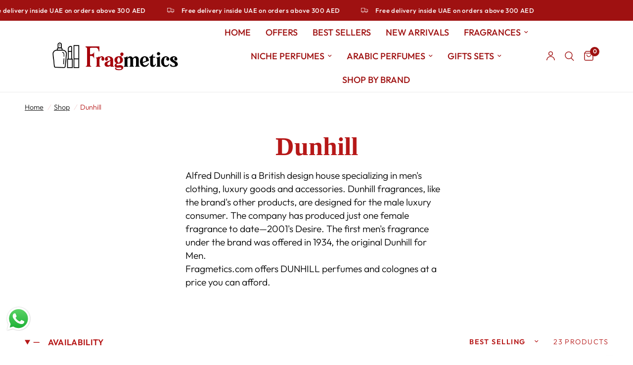

--- FILE ---
content_type: text/css
request_url: https://fragmetics.com/cdn/shop/t/41/assets/mobile-menu.css?v=114205156047321405611765856476
body_size: 334
content:
.mobile-menu .sub-menu{transition:all .25s cubic-bezier(.104,.204,.492,1)}.mobile-menu-drawer{position:absolute;top:100%;left:0;width:100vw;background:var(--color-header-bg, var(--bg-body, #fff));height:calc(100vh - calc(100% + var(--header-offset, 0px)));display:block;border-top:1px solid var(--color-header-border, var(--color-border));overflow-x:hidden;overflow-y:scroll;text-align:left;opacity:0;visibility:hidden;will-change:opacity,transform;transform:translateY(50px);transition:opacity .25s cubic-bezier(.104,.204,.492,1),transform .25s cubic-bezier(.104,.204,.492,1);scrollbar-width:none;--color-price: var(--color-header-text);--color-accent: var(--color-header-links);--color-accent-rgb: var(--color-header-links-rgb)}.mobile-menu-drawer::-webkit-scrollbar{display:none}@supports (height: 100dvh){.mobile-menu-drawer{height:calc(100dvh - calc(100% + var(--header-offset, 0px)))}}.mobile-menu-drawer.active{transform:translateY(0);opacity:1;visibility:visible}.mobile-menu-drawer--inner{min-height:100%;position:relative;display:flex;flex-direction:column}.mobile-menu-drawer .thb-mobile-menu-footer{padding:15px;margin-top:auto;position:sticky;bottom:0;left:0;background:var(--color-header-bg, var(--bg-body, #fff))}@media only screen and (min-width: 768px){.mobile-menu-drawer .thb-mobile-menu-footer{padding:30px 50px}}.mobile-menu-drawer .thb-mobile-menu-footer .thb-localization-forms{text-align:left}.mobile-menu-drawer .thb-mobile-menu-footer .shopify-localization-form>div{margin-left:0;margin-right:20px}.mobile-menu-drawer .thb-mobile-menu-footer .shopify-localization-form .select{margin-bottom:0;padding-right:14px}.mobile-menu-drawer .thb-mobile-menu-footer .shopify-localization-form .select-arrow{right:0}.mobile-menu-drawer .thb-mobile-menu-footer .shopify-localization-form .select-arrow svg path{stroke:var(--color-header-text, --color-body)}.mobile-menu-drawer .thb-mobile-menu-footer .shopify-localization-form select{font-size:.875rem;white-space:nowrap;text-overflow:ellipsis;color:var(--color-header-text, --color-body)}.mobile-menu-drawer .thb-mobile-menu-footer .thb-mobile-account-link{display:flex;align-items:center;font-size:.875rem;color:var(--color-header-links, --color-accent)}.mobile-menu-drawer .thb-mobile-menu-footer .thb-mobile-account-link svg{margin-right:12px;height:14px;width:auto}.mobile-menu-drawer .thb-mobile-menu-footer .thb-mobile-account-link svg path{fill:var(--color-header-links, --color-accent)}[dir=rtl] .mobile-menu-drawer .thb-mobile-menu-footer .thb-mobile-account-link svg{margin-right:0;margin-left:12px}.no-js .mobile-menu-drawer .thb-mobile-menu-footer .thb-mobile-account-link{margin-left:auto}.mobile-menu-drawer .mega-menu-promotion{display:block;width:calc(100% + 30px);margin:0 -15px}.mobile-menu-drawer .mega-menu-promotion--cover{padding:0 30px 30px}@media only screen and (min-width: 768px){.mobile-menu-drawer .mega-menu-promotion--cover{padding:0 50px 50px}}.mobile-menu-drawer .mega-menu-promotion img{transform:scale(1)}.mobile-menu-drawer .mega-menu-promotion.mega-menu-promotion--small{width:100%;margin:0 0 10px;display:block}.mobile-menu-drawer .mega-menu-promotion.mega-menu-promotion--small .mega-menu-promotion--cover{padding:8px 15px}.mobile-menu{list-style:none;margin:0 0 20px;overflow:hidden;width:100%;padding:0 15px}@media only screen and (min-width: 768px){.mobile-menu{padding:0 50px}}.mobile-menu li .link-container{display:flex;align-items:center;min-height:60px;padding:5px 0;font-size:1.5rem;letter-spacing:.05em;border-bottom:1px solid var(--color-header-border, var(--color-border));color:var(--color-header-links, --color-accent)}.mobile-menu li .link-container .link-forward{height:100%;display:flex;align-items:center;line-height:59px;margin-left:auto}[dir=rtl] .mobile-menu li .link-container .link-forward{transform:rotate(180deg)}.mobile-menu li .link-container .link-forward svg path{stroke:var(--color-header-links, --color-accent)}.mobile-menu li .link-container .parent-link{width:100%;display:flex;align-items:center;min-height:50px}.no-js .mobile-menu li .link-container[open]>.sub-menu{transform:translate(0);visibility:visible}.mobile-menu li .link-container[open].menu-opening>.sub-menu{transform:translate(0);visibility:visible}.mobile-menu .parent-link-back button{width:100%;font-size:.875rem;height:50px;display:flex;align-items:center;color:var(--color-header-links, --color-accent)}.mobile-menu .parent-link-back button svg{margin-right:10px}.mobile-menu .parent-link-back button svg path{stroke:var(--color-header-links, --color-accent)}[dir=rtl] .mobile-menu .parent-link-back button svg{margin:0 0 0 10px;transform:rotate(180deg)}.mobile-menu .sub-menu{width:100%;min-height:100%;position:absolute;top:0;left:0;z-index:10;background:var(--color-header-bg, var(--bg-body, #fff));transform:translate(100%);margin-left:0;list-style:none;padding:0 15px;visibility:hidden}@media only screen and (min-width: 768px){.mobile-menu .sub-menu{padding:0 50px}}.mobile-menu .sub-menu .sub-menu{z-index:12}[dir=rtl] .mobile-menu .sub-menu{transform:translate(-100%)}.mobile-menu .mega-menu-sidebar--content{padding:0;border:0;list-style:none;margin:0;display:grid;grid-template-columns:1fr 1fr;gap:20px 10px}.mobile-secondary-menu{list-style:none;margin:0 0 30px;font-size:.875rem;padding:0 15px}@media only screen and (min-width: 768px){.mobile-secondary-menu{padding:0 50px}}.mobile-secondary-menu a{display:block;font-size:inherit;color:var(--color-header-links, --color-accent)}
/*# sourceMappingURL=/cdn/shop/t/41/assets/mobile-menu.css.map?v=114205156047321405611765856476 */
